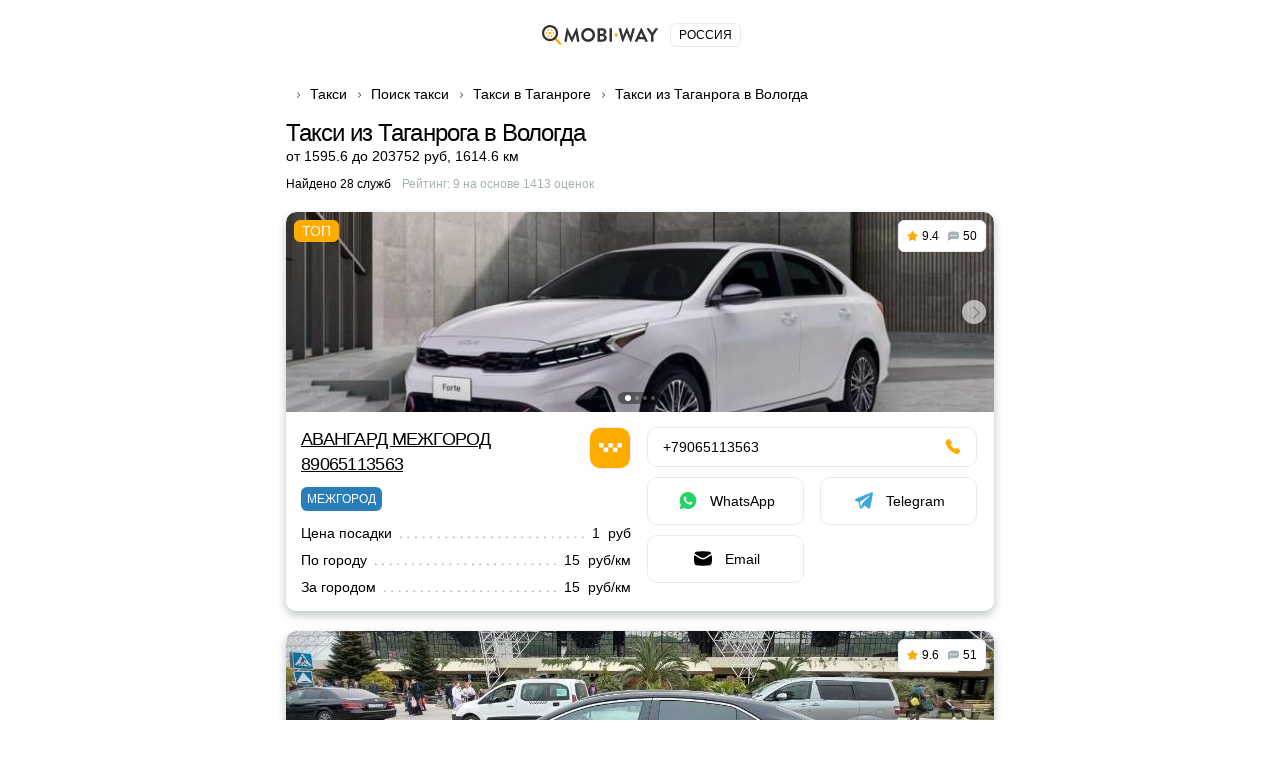

--- FILE ---
content_type: image/svg+xml
request_url: https://vse-taxi.com/img/sprite2.svg
body_size: 195856
content:
<?xml version="1.0" encoding="utf-8"?><svg viewBox="0 0 100 92" xmlns="http://www.w3.org/2000/svg" xmlns:xlink="http://www.w3.org/1999/xlink"><style>:root>svg{display:none}:root>svg:target{display:block}</style><svg fill="none" viewBox="0 0 16 19" id="android" xmlns="http://www.w3.org/2000/svg"><path fill-rule="evenodd" clip-rule="evenodd" d="M3.529.128c.171-.17.45-.17.621 0l.972.966A4.96 4.96 0 017.597.437h.62c.903 0 1.75.24 2.478.658l.973-.967a.44.44 0 01.62 0 .435.435 0 010 .618l-.864.86A4.911 4.911 0 0113.18 5.37a.31.31 0 01-.31.308H2.946a.31.31 0 01-.31-.308c0-1.51.682-2.861 1.756-3.766L3.53.746a.435.435 0 010-.618zm3.06 3.148a.657.657 0 01-.658.655.657.657 0 01-.66-.655c0-.362.296-.655.66-.655.364 0 .659.293.659.655zm3.272.655a.657.657 0 00.66-.655.657.657 0 00-.66-.655.657.657 0 00-.659.655c0 .362.295.655.66.655z" fill="#a4c639"/><path d="M.879 6.506A.876.876 0 000 7.379v5.242c0 .482.393.873.879.873a.876.876 0 00.878-.873V7.379a.876.876 0 00-.878-.873zm2.635 0a.876.876 0 00-.878.873v7.862c0 .483.393.874.878.874h8.787a.876.876 0 00.878-.874V7.38a.876.876 0 00-.878-.873H3.514zm10.729.874c0-.483.393-.874.878-.874.486 0 .879.39.879.873v5.242a.876.876 0 01-.879.873.876.876 0 01-.878-.873V7.379zM4.212 17.035a.257.257 0 00-.258.256v.18c0 .845.688 1.529 1.537 1.529.85 0 1.538-.684 1.538-1.529v-.18a.257.257 0 00-.258-.256h-2.56zm4.574.255c0-.14.116-.255.258-.255h2.56c.142 0 .257.114.257.256v.18c0 .845-.688 1.529-1.537 1.529-.85 0-1.538-.684-1.538-1.529v-.18z" fill="#a4c639"/></svg><svg fill="none" viewBox="0 0 18 13" id="appgallery" xmlns="http://www.w3.org/2000/svg"><path d="M7.749 10.14s.03-.024.014-.064h.002C5.649 5.65 2.756 2.291 2.756 2.291S1.182 3.722 1.294 5.156c.06 1.085.911 1.728.911 1.728 1.374 1.283 4.698 2.901 5.47 3.268.01.004.05.016.074-.012zm-.513 1.096c-.015-.048-.073-.048-.073-.048v-.001l-5.532.184c.6 1.026 1.611 1.822 2.663 1.578.728-.173 2.372-1.272 2.916-1.646l-.001-.001c.041-.036.027-.066.027-.066zm.081-.476c.028-.042-.02-.079-.02-.079H7.3C4.869 9.109.159 6.699.159 6.699-.27 7.969.306 8.99.306 8.99a3.249 3.249 0 001.746 1.584c.529.21 1.058.223 1.058.223.083.014 3.292.001 4.151-.002.037 0 .055-.037.055-.037zM7.686 0c-.241.021-.89.164-.89.164A2.505 2.505 0 004.983 1.8c-.268.801.007 1.682.007 1.682.489 2.079 2.895 5.495 3.413 6.212.036.036.065.023.065.023.056-.014.053-.065.053-.065a41.035 41.035 0 00.203-2.896 33.25 33.25 0 00.009-1.59 26.246 26.246 0 00-.039-.92 20.314 20.314 0 00-.11-1.182 15.229 15.229 0 00-.154-.96 16.667 16.667 0 00-.057-.273l-.03-.129a11.315 11.315 0 00-.122-.46l-.03-.103A11.717 11.717 0 008.1.862L8.07.78a6.735 6.735 0 00-.14-.344 2.698 2.698 0 00-.098-.199l-.021-.04a2.983 2.983 0 00-.02-.035L7.772.13a.99.99 0 00-.017-.028L7.74.077 7.726.056 7.714.038l-.01-.014-.007-.01L7.69.005 7.688 0h-.002zm1.832 9.715c.053.02.08-.029.08-.029H9.6c.53-.736 2.92-4.133 3.41-6.204 0 0 .262-1.004.007-1.682 0 0-.361-1.294-1.83-1.636 0 0-.421-.103-.87-.164 0 0-1.639 2.024-.842 9.657h.002c.005.05.041.058.041.058zm1.311 1.476s-.05.006-.063.041c0 0-.012.048.02.072.53.365 2.136 1.44 2.91 1.65 0 0 1.43.466 2.673-1.578l-5.54-.186v.001zm3.893-2.847a7.91 7.91 0 00.958-.519c-.32.172-.64.345-.958.519z" fill="#DD1A21"/><path d="M15.68 7.825a7.895 7.895 0 01-.958.519l-.414.227a7.949 7.949 0 001.793-.971l-.421.225z" fill="#DD1A21"/><path d="M16.101 7.6a7.956 7.956 0 01-1.793.97l-.275.153a8.004 8.004 0 002.348-1.272l-.28.149z" fill="#DD1A21"/><path d="M16.381 7.451c-.7.55-1.495.98-2.348 1.272l-.222.123a8.057 8.057 0 002.798-1.516l-.228.121z" fill="#DD1A21"/><path d="M16.61 7.33a8.055 8.055 0 01-2.8 1.516l-.192.108a8.106 8.106 0 003.188-1.727l-.197.103z" fill="#DD1A21"/><path d="M16.805 7.227a8.106 8.106 0 01-3.187 1.727l-.172.096a8.156 8.156 0 003.536-1.916l-.177.093z" fill="#DD1A21"/><path d="M16.982 7.134a8.156 8.156 0 01-3.536 1.916l-.156.088a8.206 8.206 0 003.854-2.09l-.162.086z" fill="#DD1A21"/><path d="M17.145 7.049a8.206 8.206 0 01-3.855 2.089l-.145.082a8.255 8.255 0 004.15-2.25l-.15.079z" fill="#DD1A21"/><path d="M17.296 6.97a8.256 8.256 0 01-4.152 2.25l-.137.078a8.307 8.307 0 004.43-2.402l-.142.073z" fill="#DD1A21"/><path d="M17.436 6.896a8.307 8.307 0 01-4.429 2.402l-.128.073a8.356 8.356 0 004.69-2.544l-.133.069z" fill="#DD1A21"/><path d="M17.57 6.827a8.357 8.357 0 01-4.69 2.544l-.123.07a8.406 8.406 0 004.94-2.68l-.128.066z" fill="#DD1A21"/><path d="M17.697 6.76a8.406 8.406 0 01-4.94 2.68l-.117.069a8.459 8.459 0 005.18-2.812l-.123.063z" fill="#DD1A21"/><path d="M17.82 6.697a8.458 8.458 0 01-5.18 2.811l-.112.064a8.514 8.514 0 005.328-2.84 3.5 3.5 0 00-.015-.046l-.022.011z" fill="#DD1A21"/><path d="M17.856 6.731a8.513 8.513 0 01-5.328 2.841l-.108.063a8.57 8.57 0 005.453-2.848 3.585 3.585 0 00-.017-.056z" fill="#DD1A21"/><path d="M17.873 6.787a8.57 8.57 0 01-5.453 2.849l-.104.06a8.626 8.626 0 005.574-2.853l-.017-.056z" fill="#DD1A21"/><path d="M17.89 6.843a8.626 8.626 0 01-5.574 2.853l-.101.059a8.682 8.682 0 005.69-2.854 2.803 2.803 0 00-.015-.058z" fill="#DD1A21"/><path d="M17.905 6.9a8.683 8.683 0 01-5.69 2.855l-.098.057A8.74 8.74 0 0017.92 6.96l-.015-.058z" fill="#DD1A21"/><path d="M17.92 6.96a8.74 8.74 0 01-5.803 2.852l-.096.057a8.796 8.796 0 005.913-2.85 3.226 3.226 0 00-.014-.06z" fill="#DD1A21"/><path d="M17.934 7.02a8.796 8.796 0 01-5.913 2.849l-.092.054a8.853 8.853 0 006.017-2.844 3.024 3.024 0 00-.012-.06z" fill="#DD1A21"/><path d="M17.946 7.08a8.853 8.853 0 01-6.017 2.843l-.091.054a8.908 8.908 0 006.12-2.837 2.343 2.343 0 00-.012-.06z" fill="#DD1A21"/><path d="M17.957 7.14a8.908 8.908 0 01-6.12 2.837l-.087.053c2.47-.1 4.678-1.172 6.217-2.827a2.287 2.287 0 00-.01-.063z" fill="#DD1A21"/><path d="M17.967 7.203c-1.539 1.655-3.747 2.727-6.216 2.827l-.087.051c2.505-.077 4.747-1.148 6.312-2.814a.703.703 0 00-.009-.064z" fill="#DD1A21"/><path d="M17.976 7.267c-1.565 1.666-3.808 2.737-6.312 2.814l-.085.051c2.537-.055 4.813-1.124 6.405-2.8l-.008-.065z" fill="#DD1A21"/><path d="M17.984 7.332c-1.591 1.676-3.868 2.745-6.405 2.8l-.082.05c2.569-.033 4.877-1.1 6.493-2.785a2.027 2.027 0 00-.006-.065z" fill="#DD1A21"/><path d="M17.99 7.397c-1.616 1.685-3.924 2.752-6.493 2.785l-.082.05c2.6-.012 4.939-1.075 6.58-2.769l-.005-.066z" fill="#DD1A21"/><path d="M17.995 7.463c-1.642 1.694-3.98 2.757-6.58 2.769l-.08.048h.038c2.613 0 4.967-1.057 6.625-2.749a3.86 3.86 0 00-.003-.068z" fill="#DD1A21"/><path d="M17.998 7.531c-1.658 1.692-4.013 2.75-6.625 2.75h-.038l-.078.047.115.001c2.61 0 4.963-1.048 6.628-2.728l-.002-.07z" fill="#DD1A21"/><path d="M18 7.6c-1.665 1.681-4.018 2.73-6.627 2.73l-.115-.002-.078.048.193.002c2.604 0 4.955-1.039 6.627-2.707V7.6z" fill="#DD1A21"/><path d="M18 7.67c-1.672 1.67-4.023 2.708-6.627 2.708-.065 0-.129 0-.193-.002l-.075.047c.089.002.178.004.268.004 2.599 0 4.947-1.03 6.626-2.685V7.67z" fill="#DD1A21"/><path d="M17.999 7.742c-1.68 1.656-4.027 2.685-6.626 2.685-.09 0-.18-.002-.268-.004l-.074.046c.114.004.227.006.342.006 2.593 0 4.937-1.018 6.622-2.66L18 7.741z" fill="#DD1A21"/><path d="M17.995 7.815c-1.685 1.642-4.03 2.66-6.622 2.66-.115 0-.229-.002-.342-.006l-.073.046c.137.006.276.01.415.01 2.586 0 4.926-1.008 6.617-2.636l.005-.074z" fill="#DD1A21"/><path d="M17.99 7.89c-1.691 1.627-4.031 2.634-6.617 2.634-.14 0-.278-.003-.415-.01l-.073.047c.162.008.324.012.488.012 2.578 0 4.914-.997 6.61-2.609l.007-.075z" fill="#DD1A21"/><path d="M17.983 7.964c-1.697 1.612-4.032 2.609-6.61 2.609-.164 0-.326-.004-.488-.012l-.07.044c.185.01.37.016.558.016 2.57 0 4.9-.984 6.602-2.58l.008-.077z" fill="#DD1A21"/><path d="M17.975 8.04c-1.703 1.597-4.032 2.581-6.602 2.581-.188 0-.373-.005-.558-.016l-.07.045c.208.013.417.02.628.02 2.56 0 4.883-.972 6.59-2.551.005-.026.008-.052.012-.079z" fill="#DD1A21"/><path d="M17.964 8.119c-1.707 1.579-4.03 2.55-6.591 2.55a10 10 0 01-.627-.02l-.04.027v.002s-.009.006-.018.017c.226.015.455.024.685.024 2.55 0 4.866-.959 6.578-2.52l.013-.08z" fill="#DD1A21"/><path d="M17.95 8.199a9.736 9.736 0 01-6.578 2.52c-.23 0-.458-.009-.684-.024l-.004.005v.043c.227.016.457.024.688.024a9.787 9.787 0 006.563-2.488l.016-.08z" fill="#DD1A21"/><path d="M17.935 8.279a9.788 9.788 0 01-6.563 2.488c-.231 0-.46-.008-.688-.024v.021l.012.013h1.555a9.806 9.806 0 005.666-2.416l.018-.082z" fill="#DD1A21"/><path d="M17.917 8.361a9.808 9.808 0 01-5.666 2.416h.45a9.848 9.848 0 005.195-2.33l.021-.086z" fill="#DD1A21"/><path d="M17.896 8.447a9.847 9.847 0 01-5.195 2.33h.334a9.89 9.89 0 004.838-2.245l.023-.085z" fill="#DD1A21"/><path d="M17.873 8.532a9.89 9.89 0 01-4.838 2.245h.278a9.934 9.934 0 004.533-2.157 3.27 3.27 0 00.027-.088z" fill="#DD1A21"/><path d="M17.846 8.62a9.935 9.935 0 01-4.533 2.157h.243a9.98 9.98 0 004.259-2.066l.03-.091z" fill="#DD1A21"/><path d="M17.815 8.711a9.983 9.983 0 01-4.26 2.066h.22a10.03 10.03 0 004.005-1.974l.035-.092z" fill="#DD1A21"/><path d="M17.78 8.803a10.028 10.028 0 01-4.006 1.974h.202A10.076 10.076 0 0017.738 8.9c.011-.023.026-.056.042-.097z" fill="#DD1A21"/><path d="M17.738 8.9a10.08 10.08 0 01-3.762 1.877h.189a10.127 10.127 0 003.524-1.774l.029-.06.02-.043z" fill="#DD1A21"/><path d="M17.689 9.003a10.125 10.125 0 01-3.524 1.774h.178a10.18 10.18 0 003.29-1.67c.02-.034.038-.069.056-.104z" fill="#DD1A21"/><path d="M17.633 9.108c-.967.739-2.08 1.31-3.29 1.67h.166a10.234 10.234 0 003.061-1.56 2.97 2.97 0 00.063-.11z" fill="#DD1A21"/><path d="M17.57 9.217a10.23 10.23 0 01-3.062 1.56h.161a10.29 10.29 0 002.83-1.446c.024-.037.048-.075.071-.114z" fill="#DD1A21"/><path d="M17.499 9.331a10.273 10.273 0 01-2.83 1.446h.153c.927-.32 1.8-.766 2.593-1.325l.084-.12z" fill="#DD1A21"/><path d="M17.415 9.452a10.325 10.325 0 01-2.593 1.325h.148a10.39 10.39 0 002.346-1.195l.1-.13z" fill="#DD1A21"/><path d="M17.316 9.582c-.725.494-1.513.896-2.346 1.195h.12l.033-.003a10.448 10.448 0 002.075-1.055c.04-.044.08-.09.117-.137z" fill="#DD1A21"/><path d="M17.198 9.72a10.43 10.43 0 01-2.075 1.053c.076-.009.151-.02.227-.035.592-.237 1.16-.526 1.697-.863a3.17 3.17 0 00.15-.156z" fill="#DD1A21"/><path d="M17.047 9.875a10.48 10.48 0 01-1.697.863c.098-.02.197-.042.293-.069.412-.178.81-.381 1.194-.608.073-.06.143-.121.21-.186z" fill="#DD1A21"/><path d="M16.837 10.06c-.384.228-.782.432-1.194.61.1-.028.197-.06.293-.095 0 0 .077-.023.201-.08.082-.04.163-.081.244-.123a3.33 3.33 0 00.456-.311zm-.456.312zm-6.119-.232s.037.027.073.006c.793-.377 4.092-1.985 5.458-3.262 0 0 .864-.665.91-1.734.098-1.485-1.46-2.86-1.46-2.86s-2.884 3.346-5 7.766h.002s-.024.05.017.084z" fill="#DD1A21"/></svg><svg viewBox="0 0 12 7" id="arrow-down" xmlns="http://www.w3.org/2000/svg"><path d="M6 6.5c-.1 0-.3 0-.4-.1l-5-5C.4 1.2.4.9.6.7s.5-.2.7 0L6 5.3 10.6.7c.2-.2.5-.2.7 0s.2.5 0 .7l-5 5c0 .1-.2.1-.3.1z"/></svg><svg viewBox="0 0 12 7" id="arrow-down-orange" xmlns="http://www.w3.org/2000/svg"><path d="M6 6.5c-.1 0-.3 0-.4-.1l-5-5C.4 1.2.4.9.6.7s.5-.2.7 0L6 5.3 10.6.7c.2-.2.5-.2.7 0s.2.5 0 .7l-5 5c0 .1-.2.1-.3.1z" fill="#FFAB00"/></svg><svg viewBox="0 0 7 12" id="arrow-left" xmlns="http://www.w3.org/2000/svg"><path d="M6 11.5c-.1 0-.3 0-.4-.1l-5-5c-.2-.2-.2-.5 0-.7l5-5c.2-.2.5-.2.7 0s.2.5 0 .7L1.7 6l4.6 4.6c.2.2.2.5 0 .7 0 .2-.2.2-.3.2z"/></svg><svg viewBox="0 0 7 12" id="arrow-right" xmlns="http://www.w3.org/2000/svg"><path d="M1 11.5c-.1 0-.3 0-.4-.1-.2-.2-.2-.5 0-.7L5.3 6 .6 1.4C.4 1.2.4.9.6.7s.5-.2.7 0l5 5c.2.2.2.5 0 .7l-5 5c0 .1-.2.1-.3.1z"/></svg><svg viewBox="0 0 7 12" id="arrow-right-orange" xmlns="http://www.w3.org/2000/svg"><path d="M1 11.5c-.1 0-.3 0-.4-.1-.2-.2-.2-.5 0-.7L5.3 6 .6 1.4C.4 1.2.4.9.6.7s.5-.2.7 0l5 5c.2.2.2.5 0 .7l-5 5c0 .1-.2.1-.3.1z" fill="#FFAB00"/></svg><svg viewBox="0 0 12 7" id="arrow-up" xmlns="http://www.w3.org/2000/svg"><path d="M11 6.5c-.1 0-.3 0-.4-.1L6 1.7 1.4 6.4c-.2.2-.5.2-.7 0s-.2-.5 0-.7l5-5c.2-.2.5-.2.7 0l5 5c.2.2.2.5 0 .7-.1.1-.3.1-.4.1z"/></svg><svg fill="none" viewBox="0 0 26 26" id="bus" xmlns="http://www.w3.org/2000/svg"><path d="M7.378 15.02c-1.21 0-2.196.985-2.196 2.196 0 1.211.985 2.196 2.196 2.196a2.198 2.198 0 002.196-2.196c0-1.21-.985-2.196-2.196-2.196zm0 2.636a.44.44 0 11.001-.88.44.44 0 010 .88zM18.71 15.02a2.198 2.198 0 00-2.196 2.196c0 1.211.985 2.196 2.196 2.196 1.21 0 2.196-.985 2.196-2.196 0-1.21-.985-2.196-2.196-2.196zm0 2.636a.44.44 0 110-.88.44.44 0 010 .88z" fill="#FFAB00"/><path d="M25.122 6.324h-.676V4.392A3.87 3.87 0 0020.581.527H5.506a3.87 3.87 0 00-3.865 3.865v1.932H.878A.878.878 0 000 7.203v3.088c0 .485.393.878.878.878h.763v7.54a3.86 3.86 0 001.405 2.979v1.501a2.286 2.286 0 002.283 2.284h1.538A2.286 2.286 0 009.15 23.19v-.614h7.786v.614a2.286 2.286 0 002.284 2.284h1.537a2.286 2.286 0 002.284-2.284V21.689a3.859 3.859 0 001.404-2.979v-7.54h.676a.878.878 0 00.878-.878V7.203a.878.878 0 00-.878-.879zm-4.54 14.494H5.505a2.11 2.11 0 01-2.108-2.108v-4.832H22.69v4.832a2.11 2.11 0 01-2.108 2.108zM3.397 12.122v-6.94H22.69v6.94H3.4zm2.108-9.838H20.58a2.11 2.11 0 011.873 1.142H3.634a2.11 2.11 0 011.872-1.142zm1.888 20.905a.534.534 0 01-.527.528H5.329a.534.534 0 01-.527-.527v-.68c.229.041.464.064.704.064h1.888v.615zm13.891 0a.534.534 0 01-.527.528H19.22a.534.534 0 01-.527-.527v-.615h1.887c.241 0 .476-.024.704-.066v.68z" fill="#FFAB00"/></svg><svg fill="none" viewBox="0 0 26 26" id="bus-white" xmlns="http://www.w3.org/2000/svg"><path d="M7.378 15.02c-1.21 0-2.196.985-2.196 2.196 0 1.211.985 2.196 2.196 2.196a2.198 2.198 0 002.196-2.196c0-1.21-.985-2.196-2.196-2.196zm0 2.636a.44.44 0 11.001-.88.44.44 0 010 .88zM18.71 15.02a2.198 2.198 0 00-2.196 2.196c0 1.211.985 2.196 2.196 2.196 1.21 0 2.196-.985 2.196-2.196 0-1.21-.985-2.196-2.196-2.196zm0 2.636a.44.44 0 110-.88.44.44 0 010 .88z" fill="#fff"/><path d="M25.122 6.324h-.676V4.392A3.87 3.87 0 0020.581.527H5.506a3.87 3.87 0 00-3.865 3.865v1.932H.878A.878.878 0 000 7.203v3.088c0 .485.393.878.878.878h.763v7.54a3.86 3.86 0 001.405 2.979v1.501a2.286 2.286 0 002.283 2.284h1.538A2.286 2.286 0 009.15 23.19v-.614h7.786v.614a2.286 2.286 0 002.284 2.284h1.537a2.286 2.286 0 002.284-2.284V21.689a3.859 3.859 0 001.404-2.979v-7.54h.676a.878.878 0 00.878-.878V7.203a.878.878 0 00-.878-.879zm-4.54 14.494H5.505a2.11 2.11 0 01-2.108-2.108v-4.832H22.69v4.832a2.11 2.11 0 01-2.108 2.108zM3.397 12.122v-6.94H22.69v6.94H3.4zm2.108-9.838H20.58a2.11 2.11 0 011.873 1.142H3.634a2.11 2.11 0 011.872-1.142zm1.888 20.905a.534.534 0 01-.527.528H5.329a.534.534 0 01-.527-.527v-.68c.229.041.464.064.704.064h1.888v.615zm13.891 0a.534.534 0 01-.527.528H19.22a.534.534 0 01-.527-.527v-.615h1.887c.241 0 .476-.024.704-.066v.68z" fill="#fff"/></svg><svg fill="none" viewBox="0 0 16 16" id="calendar" xmlns="http://www.w3.org/2000/svg"><path d="M4.205.695c0-.384-.3-.695-.67-.695a.683.683 0 00-.669.695v1.683C1.533 2.573.48 3.668.302 5.063l-.078.605-.037.308a.45.45 0 00.44.51h14.747a.45.45 0 00.44-.51 26.622 26.622 0 00-.039-.308l-.077-.605c-.178-1.395-1.231-2.49-2.564-2.685V.695c0-.384-.3-.695-.67-.695-.37 0-.67.311-.67.695V2.24a41.228 41.228 0 00-7.589 0V.695zm11.781 7.621a.448.448 0 00-.442-.44H.456a.448.448 0 00-.442.44 27.861 27.861 0 00.294 5.013c.188 1.256 1.172 2.221 2.391 2.346l1.065.109c2.817.288 5.655.288 8.472 0l1.065-.11c1.22-.124 2.203-1.089 2.391-2.345a27.86 27.86 0 00.294-5.013z" fill="#000"/></svg><svg fill="none" viewBox="0 0 20 20" id="call" xmlns="http://www.w3.org/2000/svg"><path d="M2.088 6.17A2.792 2.792 0 000 8.86v3.04c0 1.538 1.263 2.785 2.82 2.785h2.565c.424 0 .769-.34.769-.76v-7.09a.766.766 0 00-.77-.76H3.657c.44-2.5 3.02-4.556 6.344-4.556 3.325 0 5.904 2.056 6.344 4.557h-1.729a.765.765 0 00-.769.76v7.088c0 .42.345.76.77.76h1.705a3.326 3.326 0 01-3.244 2.531h-1.175A2.052 2.052 0 0010 15.95c-1.133 0-2.051.907-2.051 2.026C7.949 19.093 8.867 20 10 20c.86 0 1.598-.524 1.902-1.266h1.175c2.461 0 4.496-1.802 4.825-4.143A2.792 2.792 0 0020 11.9V8.86a2.792 2.792 0 00-2.088-2.69C17.522 2.622 14.027 0 10 0S2.479 2.622 2.088 6.17z" fill="#fff"/></svg><svg fill="none" viewBox="0 0 16 13" id="chat" xmlns="http://www.w3.org/2000/svg"><path fill-rule="evenodd" clip-rule="evenodd" d="M4.414.13a48.14 48.14 0 017.524.036l1.508.125c1.14.095 2.064.939 2.237 2.042l.095.606a18.29 18.29 0 01-.089 6.196c-.188 1.01-1.09 1.744-2.141 1.744H5.209c-.192 0-.38.046-.55.135l-3.632 1.905a.712.712 0 01-.688-.015A.677.677 0 010 12.32V4.6C0 2.26 1.846.319 4.235.143l.18-.013zm-.002 4.484c-.64 0-1.16.508-1.16 1.134 0 .625.52 1.133 1.16 1.133.642 0 1.162-.508 1.162-1.133 0-.626-.52-1.134-1.162-1.134zm3.716 0c-.641 0-1.16.508-1.16 1.134 0 .625.519 1.133 1.16 1.133.642 0 1.161-.508 1.161-1.133 0-.626-.52-1.134-1.16-1.134zm2.555 1.134c0-.626.52-1.134 1.161-1.134s1.161.508 1.161 1.134c0 .625-.52 1.133-1.161 1.133s-1.161-.508-1.161-1.133z" fill="#259B24"/></svg><svg fill="none" viewBox="0 0 14 10" id="check" xmlns="http://www.w3.org/2000/svg"><path fill-rule="evenodd" clip-rule="evenodd" d="M13.754.258a.914.914 0 010 1.248l-7.84 8.236a.812.812 0 01-1.188 0L.246 5.036a.914.914 0 010-1.248.812.812 0 011.188 0L5.32 7.87 12.566.258a.812.812 0 011.188 0z" fill="#FFAB00"/></svg><svg fill="none" viewBox="0 0 11 9" id="comments" xmlns="http://www.w3.org/2000/svg"><path fill-rule="evenodd" clip-rule="evenodd" d="M3.035.09a32.867 32.867 0 015.172.025l1.037.087a1.69 1.69 0 011.538 1.413l.066.42a12.745 12.745 0 01-.062 4.29A1.49 1.49 0 019.314 7.53H3.581a.81.81 0 00-.378.094L.706 8.944a.486.486 0 01-.473-.01A.47.47 0 010 8.528V3.184C0 1.565 1.27.22 2.911.099l.124-.01zm-.001 3.105a.791.791 0 00-.799.784c0 .433.358.785.799.785.44 0 .798-.352.798-.785a.791.791 0 00-.798-.784zm2.554 0a.791.791 0 00-.798.784c0 .433.357.785.798.785a.792.792 0 00.798-.785.791.791 0 00-.798-.784zm1.756.784c0-.433.358-.784.799-.784.44 0 .798.35.798.784a.792.792 0 01-.798.785.791.791 0 01-.799-.785z" fill="#A6B2B4"/></svg><svg fill="none" viewBox="0 0 6 6" id="cross" xmlns="http://www.w3.org/2000/svg"><path d="M0 .667L.667 0 6 5.333 5.333 6 0 .667z" fill="#fff"/><path d="M5.333 0L6 .667.667 6 0 5.333 5.333 0z" fill="#fff"/></svg><svg fill="none" viewBox="0 0 12 12" id="cross-large" xmlns="http://www.w3.org/2000/svg"><path d="M.706 0L12 11.294l-.706.706L0 .706.706 0z" fill="#000"/><path d="M0 11.294L11.294 0 12 .706.706 12 0 11.294z" fill="#000"/></svg><svg fill="none" viewBox="0 0 14 14" id="decor" xmlns="http://www.w3.org/2000/svg"><path d="M4.077 5.974L1 7l3.077 1.026a3 3 0 011.897 1.897L7 13l1.026-3.077a3 3 0 011.897-1.897L13 7 9.923 5.974a3 3 0 01-1.897-1.897L7 1 5.974 4.077a3 3 0 01-1.897 1.897z" fill="#FFAB00"/></svg><svg fill="none" viewBox="0 0 10 16" id="download" xmlns="http://www.w3.org/2000/svg"><path fill-rule="evenodd" clip-rule="evenodd" d="M10 7.262l-.005.185.005.195-.004.186.004.194-.14 6.273c-.017.78-.596 1.427-1.352 1.51-2.332.26-4.684.26-7.016 0-.756-.083-1.335-.73-1.352-1.51L0 8.022l.004-.195L0 7.642l.005-.194L0 7.262l.125-5.047c0-.034.002-.067.005-.1l.008-.351C.157.96.755.297 1.533.215l.195-.02c.088-.02.178-.036.27-.045 1.997-.2 4.007-.2 6.004 0 .092.009.182.024.27.045l.195.02c.778.082 1.376.746 1.395 1.549l.008.352c.003.033.004.066.005.099L10 7.262zm-2.037 5.13a.563.563 0 00.555-.57.563.563 0 00-.555-.57H2.037a.563.563 0 00-.555.57c0 .315.248.57.555.57h5.926zM5 15.394c.614 0 1.111-.51 1.111-1.14 0-.63-.497-1.14-1.111-1.14s-1.111.51-1.111 1.14c0 .63.497 1.14 1.111 1.14z" fill="#000"/></svg><svg fill="none" viewBox="0 0 11 11" id="econom" xmlns="http://www.w3.org/2000/svg"><path fill="url(#atpattern0)" d="M0 0h11v11H0z"/><defs><pattern id="atpattern0" patternContentUnits="objectBoundingBox" width="1" height="1"><use xlink:href="#atimage0_1882_151" transform="scale(.00313)"/></pattern><image id="atimage0_1882_151" width="320" height="320" xmlns:xlink="http://www.w3.org/1999/xlink" xlink:href="[data-uri]"/></defs></svg><svg fill="none" viewBox="0 0 22 26" id="evacuator" xmlns="http://www.w3.org/2000/svg"><path d="M5.44 16.157c-.761 0-1.381.62-1.381 1.382 0 .762.62 1.382 1.382 1.382.761 0 1.381-.62 1.381-1.382 0-.762-.62-1.382-1.381-1.382zm0 1.764a.383.383 0 11.001-.765.383.383 0 010 .765zm13.847-.381c0-.763-.62-1.383-1.381-1.383-.762 0-1.382.62-1.382 1.382 0 .762.62 1.382 1.382 1.382.762 0 1.381-.62 1.381-1.382zm-1.381.381a.383.383 0 110-.765.383.383 0 010 .765z" fill="#259B24"/><path d="M21.848 14.995v-4.688a.75.75 0 00-.75-.75h-2.372l-.341-2.046c-.2-1.193-1.303-2.128-2.513-2.128h-1.067L11.032.353A.882.882 0 0010.327 0H4.94a.882.882 0 00-.882.882v.465h-1.81a.882.882 0 00-.882.881v1.347c0 1.093.618 1.83 1.028 2.317.109.13.27.321.317.415a.465.465 0 01-.927-.04.882.882 0 00-1.764 0c0 1.23 1 2.23 2.228 2.23 1.229 0 2.228-1 2.228-2.23 0-.638-.388-1.1-.732-1.51-.382-.454-.614-.761-.614-1.182V3.11h.929v.465c0 .487.395.882.882.882h2.148l.463.925h-.078c-1.21 0-2.314.936-2.513 2.13L4.62 9.556H2.248a.75.75 0 00-.75.75v4.688a3.91 3.91 0 00-.132 1.004v3.427c0 1.172.523 2.223 1.346 2.935v1.41c0 1.23 1.029 2.229 2.293 2.229h1.218c1.264 0 2.293-1 2.293-2.229v-.464h6.314v.465C14.83 25 15.86 26 17.123 26h1.217c1.265 0 2.294-1 2.294-2.229v-1.41a3.872 3.872 0 001.346-2.934v-3.428c0-.347-.046-.684-.132-1.004zM5.247 21.543a2.12 2.12 0 01-2.117-2.116v-3.428a2.12 2.12 0 012.117-2.117H18.1a2.12 2.12 0 012.116 2.117v3.428a2.12 2.12 0 01-2.116 2.116H5.247zm15.102-10.486v1.782a3.866 3.866 0 00-1.17-.567l-.203-1.215h1.373zM8.423 3.18a.882.882 0 00-.79-.487h-1.81v-.93h4.063l2.714 3.62H9.524L8.423 3.18zm7.449 3.966c.348 0 .716.313.773.655l.72 4.317H5.981l.72-4.317c.056-.342.424-.655.772-.655h8.398zM4.37 11.056l-.202 1.216a3.866 3.866 0 00-1.17.567v-1.782H4.37zm2.382 12.716c0 .251-.242.464-.53.464H5.006c-.286 0-.529-.213-.529-.465v-.541c.25.05.507.077.77.077h1.506v.465zm12.118 0c0 .251-.243.464-.53.464h-1.216c-.287 0-.53-.213-.53-.465v-.464H18.1c.263 0 .52-.027.77-.077v.541z" fill="#259B24"/><path d="M14.366 16.963H8.98a.75.75 0 000 1.5h5.386a.75.75 0 100-1.5zm0-2.02H8.98a.75.75 0 100 1.5h5.386a.75.75 0 100-1.5zm0 4.04H8.98a.75.75 0 000 1.499h5.386a.75.75 0 000-1.5z" fill="#259B24"/></svg><svg fill="none" viewBox="0 0 22 26" id="evacuator-white" xmlns="http://www.w3.org/2000/svg"><path d="M5.44 16.157c-.761 0-1.381.62-1.381 1.382 0 .762.62 1.382 1.382 1.382.761 0 1.381-.62 1.381-1.382 0-.762-.62-1.382-1.381-1.382zm0 1.764a.383.383 0 11.001-.765.383.383 0 010 .765zm13.847-.381c0-.763-.62-1.383-1.381-1.383-.762 0-1.382.62-1.382 1.382 0 .762.62 1.382 1.382 1.382.762 0 1.381-.62 1.381-1.382zm-1.381.381a.383.383 0 110-.765.383.383 0 010 .765z" fill="#fff"/><path d="M21.848 14.995v-4.688a.75.75 0 00-.75-.75h-2.372l-.341-2.046c-.2-1.193-1.303-2.128-2.513-2.128h-1.067L11.032.353A.882.882 0 0010.327 0H4.94a.882.882 0 00-.882.882v.465h-1.81a.882.882 0 00-.882.881v1.347c0 1.093.618 1.83 1.028 2.317.109.13.27.321.317.415a.465.465 0 01-.927-.04.882.882 0 00-1.764 0c0 1.23 1 2.23 2.228 2.23 1.229 0 2.228-1 2.228-2.23 0-.638-.388-1.1-.732-1.51-.382-.454-.614-.761-.614-1.182V3.11h.929v.465c0 .487.395.882.882.882h2.148l.463.925h-.078c-1.21 0-2.314.936-2.513 2.13L4.62 9.556H2.248a.75.75 0 00-.75.75v4.688a3.91 3.91 0 00-.132 1.004v3.427c0 1.172.523 2.223 1.346 2.935v1.41c0 1.23 1.029 2.229 2.293 2.229h1.218c1.264 0 2.293-1 2.293-2.229v-.464h6.314v.465C14.83 25 15.86 26 17.123 26h1.217c1.265 0 2.294-1 2.294-2.229v-1.41a3.872 3.872 0 001.346-2.934v-3.428c0-.347-.046-.684-.132-1.004zM5.247 21.543a2.12 2.12 0 01-2.117-2.116v-3.428a2.12 2.12 0 012.117-2.117H18.1a2.12 2.12 0 012.116 2.117v3.428a2.12 2.12 0 01-2.116 2.116H5.247zm15.102-10.486v1.782a3.866 3.866 0 00-1.17-.567l-.203-1.215h1.373zM8.423 3.18a.882.882 0 00-.79-.487h-1.81v-.93h4.063l2.714 3.62H9.524L8.423 3.18zm7.449 3.966c.348 0 .716.313.773.655l.72 4.317H5.981l.72-4.317c.056-.342.424-.655.772-.655h8.398zM4.37 11.056l-.202 1.216a3.866 3.866 0 00-1.17.567v-1.782H4.37zm2.382 12.716c0 .251-.242.464-.53.464H5.006c-.286 0-.529-.213-.529-.465v-.541c.25.05.507.077.77.077h1.506v.465zm12.118 0c0 .251-.243.464-.53.464h-1.216c-.287 0-.53-.213-.53-.465v-.464H18.1c.263 0 .52-.027.77-.077v.541z" fill="#fff"/><path d="M14.366 16.963H8.98a.75.75 0 000 1.5h5.386a.75.75 0 100-1.5zm0-2.02H8.98a.75.75 0 100 1.5h5.386a.75.75 0 100-1.5zm0 4.04H8.98a.75.75 0 000 1.499h5.386a.75.75 0 000-1.5z" fill="#fff"/></svg><svg fill="none" viewBox="0 0 15 15" id="faq-addinfo" xmlns="http://www.w3.org/2000/svg"><path d="M.07 14.98h14v-14h-14v14z" fill="url(#awpattern0)"/><defs><pattern id="awpattern0" patternContentUnits="objectBoundingBox" width="1" height="1"><use xlink:href="#awimage0" transform="scale(.01563)"/></pattern><image id="awimage0" width="64" height="64" xmlns:xlink="http://www.w3.org/1999/xlink" xlink:href="[data-uri]"/></defs></svg><svg fill="none" viewBox="0 0 14 15" id="faq-address" xmlns="http://www.w3.org/2000/svg"><path d="M0 14.98h14v-14H0v14z" fill="url(#axpattern0)"/><defs><pattern id="axpattern0" patternContentUnits="objectBoundingBox" width="1" height="1"><use xlink:href="#aximage0" transform="scale(.01563)"/></pattern><image id="aximage0" width="64" height="64" xmlns:xlink="http://www.w3.org/1999/xlink" xlink:href="[data-uri]"/></defs></svg><svg fill="none" viewBox="0 0 14 15" id="faq-besttaxi" xmlns="http://www.w3.org/2000/svg"><path d="M0 14.98h14v-14H0v14z" fill="url(#aypattern0)"/><defs><pattern id="aypattern0" patternContentUnits="objectBoundingBox" width="1" height="1"><use xlink:href="#ayimage0" transform="scale(.01563)"/></pattern><image id="ayimage0" width="64" height="64" xmlns:xlink="http://www.w3.org/1999/xlink" xlink:href="[data-uri]"/></defs></svg><svg fill="none" viewBox="0 0 14 15" id="faq-cars" xmlns="http://www.w3.org/2000/svg"><path d="M0 14.98h14v-14H0v14z" fill="url(#azpattern0)"/><defs><pattern id="azpattern0" patternContentUnits="objectBoundingBox" width="1" height="1"><use xlink:href="#azimage0" transform="scale(.01563)"/></pattern><image id="azimage0" width="64" height="64" xmlns:xlink="http://www.w3.org/1999/xlink" xlink:href="[data-uri]"/></defs></svg><svg fill="none" viewBox="0 0 14 15" id="faq-locations" xmlns="http://www.w3.org/2000/svg"><path d="M0 14.98h14v-14H0v14z" fill="url(#bapattern0)"/><defs><pattern id="bapattern0" patternContentUnits="objectBoundingBox" width="1" height="1"><use xlink:href="#baimage0" transform="scale(.01563)"/></pattern><image id="baimage0" width="64" height="64" xmlns:xlink="http://www.w3.org/1999/xlink" xlink:href="[data-uri]"/></defs></svg><svg fill="none" viewBox="0 0 14 15" id="faq-price" xmlns="http://www.w3.org/2000/svg"><path d="M0 14.98h14v-14H0v14z" fill="url(#bbpattern0)"/><defs><pattern id="bbpattern0" patternContentUnits="objectBoundingBox" width="1" height="1"><use xlink:href="#bbimage0" transform="scale(.01563)"/></pattern><image id="bbimage0" width="64" height="64" xmlns:xlink="http://www.w3.org/1999/xlink" xlink:href="[data-uri]"/></defs></svg><svg fill="none" viewBox="0 0 14 15" id="faq-taxi" xmlns="http://www.w3.org/2000/svg"><path d="M0 14.98h14v-14H0v14z" fill="url(#bcpattern0)"/><defs><pattern id="bcpattern0" patternContentUnits="objectBoundingBox" width="1" height="1"><use xlink:href="#bcimage0" transform="scale(.01563)"/></pattern><image id="bcimage0" width="64" height="64" xmlns:xlink="http://www.w3.org/1999/xlink" xlink:href="[data-uri]"/></defs></svg><svg fill="none" viewBox="0 0 14 15" id="faq-taxioptions" xmlns="http://www.w3.org/2000/svg"><path d="M0 14.98h14v-14H0v14z" fill="url(#bdpattern0)"/><defs><pattern id="bdpattern0" patternContentUnits="objectBoundingBox" width="1" height="1"><use xlink:href="#bdimage0" transform="scale(.01563)"/></pattern><image id="bdimage0" width="64" height="64" xmlns:xlink="http://www.w3.org/1999/xlink" xlink:href="[data-uri]"/></defs></svg><svg fill="none" viewBox="0 0 18 18" id="fbmessenger" xmlns="http://www.w3.org/2000/svg"><path fill-rule="evenodd" clip-rule="evenodd" d="M0 8.77C0 3.925 4.03 0 9 0s9 3.926 9 8.77c0 4.842-4.03 8.768-9 8.768a9.21 9.21 0 01-2.827-.441l-2.707.88a.484.484 0 01-.427-.064.458.458 0 01-.197-.375v-2.373C1.093 13.565 0 11.29 0 8.768zm11.63 1.88l2.511-3.618c.249-.356-.223-.744-.583-.488l-2.707 1.86a.55.55 0 01-.617 0L8.229 7.04c-.6-.403-1.457-.256-1.86.31l-2.51 3.618c-.249.356.223.743.583.488l2.707-1.86a.55.55 0 01.617 0l2.005 1.34c.6.427 1.457.28 1.86-.286z" fill="#1787FC"/></svg><svg fill="none" viewBox="0 0 12 14" id="filter" xmlns="http://www.w3.org/2000/svg"><path d="M11.053.285a44.961 44.961 0 00-10.106 0C.112.379-.291 1.37.238 2.032l2.92 3.652A5.922 5.922 0 014.45 9.38v2.463a.59.59 0 00.237.475l2.146 1.592c.297.22.715.006.715-.366V9.38c0-1.346.457-2.65 1.293-3.697l2.92-3.652c.529-.661.126-1.653-.71-1.747z" fill="#000"/></svg><svg fill="none" viewBox="0 0 26 26" id="freight" xmlns="http://www.w3.org/2000/svg"><path d="M15.855 17.131h-5.71a.865.865 0 000 1.73h5.71a.865.865 0 000-1.73zm-9.636-1.784a2.653 2.653 0 00-2.65 2.65 2.653 2.653 0 002.65 2.65 2.653 2.653 0 002.65-2.65 2.653 2.653 0 00-2.65-2.65zm0 3.569a.92.92 0 010-1.839.92.92 0 010 1.839zm16.212-.919a2.653 2.653 0 00-2.65-2.65 2.653 2.653 0 00-2.65 2.65 2.653 2.653 0 002.65 2.65 2.653 2.653 0 002.65-2.65zm-2.65.919a.92.92 0 010-1.839.92.92 0 010 1.839z" fill="#FFAB00"/><path d="M.716 19.488a3.803 3.803 0 001.425 2.818v1.444c0 1.24 1.01 2.25 2.25 2.25h1.514c1.24 0 2.25-1.01 2.25-2.25v-.605h9.69v.605c0 1.24 1.01 2.25 2.25 2.25h1.514c1.24 0 2.25-1.01 2.25-2.25v-1.443a3.804 3.804 0 001.425-2.795V3.634A3.636 3.636 0 0021.652 0H4.348A3.636 3.636 0 00.716 3.634v15.854zm3.805 1.926a2.079 2.079 0 01-2.077-2.076v-2.683c0-1.145.932-2.076 2.077-2.076h16.958a2.08 2.08 0 012.077 2.076v2.683a2.08 2.08 0 01-2.077 2.076H4.521zm-.47-8.535l.967-4.955c.066-.34.455-.66.8-.66h14.363c.345 0 .735.32.8.66l.968 4.955c-.154-.02-.31-.03-.47-.03H4.521c-.16 0-.316.01-.47.03zM4.348 1.73h17.304c1.05 0 1.904.854 1.904 1.904v8.445l-.876-4.487c-.225-1.154-1.323-2.058-2.499-2.058H5.82c-1.176 0-2.274.904-2.5 2.058l-.875 4.486V3.634c0-1.05.854-1.904 1.904-1.904zm2.076 22.02c0 .282-.237.52-.519.52H4.391a.526.526 0 01-.52-.52v-.662c.212.037.429.057.65.057h1.903v.605zm15.704 0c0 .282-.238.52-.52.52h-1.513a.526.526 0 01-.52-.52v-.605h1.904c.221 0 .438-.02.649-.057v.662z" fill="#FFAB00"/></svg><svg fill="none" viewBox="0 0 26 26" id="freight-white" xmlns="http://www.w3.org/2000/svg"><path d="M15.855 17.131h-5.71a.865.865 0 000 1.73h5.71a.865.865 0 000-1.73zm-9.636-1.784a2.653 2.653 0 00-2.65 2.65 2.653 2.653 0 002.65 2.65 2.653 2.653 0 002.65-2.65 2.653 2.653 0 00-2.65-2.65zm0 3.569a.92.92 0 010-1.839.92.92 0 010 1.839zm16.212-.919a2.653 2.653 0 00-2.65-2.65 2.653 2.653 0 00-2.65 2.65 2.653 2.653 0 002.65 2.65 2.653 2.653 0 002.65-2.65zm-2.65.919a.92.92 0 010-1.839.92.92 0 010 1.839z" fill="#fff"/><path d="M.716 19.488a3.803 3.803 0 001.425 2.818v1.444c0 1.24 1.01 2.25 2.25 2.25h1.514c1.24 0 2.25-1.01 2.25-2.25v-.605h9.69v.605c0 1.24 1.01 2.25 2.25 2.25h1.514c1.24 0 2.25-1.01 2.25-2.25v-1.443a3.804 3.804 0 001.425-2.795V3.634A3.636 3.636 0 0021.652 0H4.348A3.636 3.636 0 00.716 3.634v15.854zm3.805 1.926a2.079 2.079 0 01-2.077-2.076v-2.683c0-1.145.932-2.076 2.077-2.076h16.958a2.08 2.08 0 012.077 2.076v2.683a2.08 2.08 0 01-2.077 2.076H4.521zm-.47-8.535l.967-4.955c.066-.34.455-.66.8-.66h14.363c.345 0 .735.32.8.66l.968 4.955c-.154-.02-.31-.03-.47-.03H4.521c-.16 0-.316.01-.47.03zM4.348 1.73h17.304c1.05 0 1.904.854 1.904 1.904v8.445l-.876-4.487c-.225-1.154-1.323-2.058-2.499-2.058H5.82c-1.176 0-2.274.904-2.5 2.058l-.875 4.486V3.634c0-1.05.854-1.904 1.904-1.904zm2.076 22.02c0 .282-.237.52-.519.52H4.391a.526.526 0 01-.52-.52v-.662c.212.037.429.057.65.057h1.903v.605zm15.704 0c0 .282-.238.52-.52.52h-1.513a.526.526 0 01-.52-.52v-.605h1.904c.221 0 .438-.02.649-.057v.662z" fill="#fff"/></svg><svg viewBox="0 0 24 24" id="image" xmlns="http://www.w3.org/2000/svg"><path fill="none" d="M0 0h24v24H0V0z"/><path d="M21 3H3C2 3 1 4 1 5v14c0 1.1.9 2 2 2h18c1 0 2-1 2-2V5c0-1-1-2-2-2zm0 15.92c-.02.03-.06.06-.08.08H3V5.08L3.08 5h17.83c.03.02.06.06.08.08v13.84zm-10-3.41L8.5 12.5 5 17h14l-4.5-6z"/></svg><svg fill="none" viewBox="0 0 20 20" id="info" xmlns="http://www.w3.org/2000/svg"><path fill-rule="evenodd" clip-rule="evenodd" d="M0 10C0 4.477 4.477 0 10 0s10 4.477 10 10-4.477 10-10 10S0 15.523 0 10zm11.143-4.571a1.143 1.143 0 11-2.286 0 1.143 1.143 0 012.286 0zM10 8.57c.473 0 .857.384.857.858v5.714a.857.857 0 01-1.714 0V9.429c0-.474.384-.858.857-.858z" fill="#A6B2B4"/></svg><svg fill="none" viewBox="0 0 17 17" id="internet" xmlns="http://www.w3.org/2000/svg"><g clip-path="url(#bkclip0)" fill="#000"><path d="M11.778 9.031H5.222a.166.166 0 00-.166.17c.02.769.072 1.503.15 2.197.012.1.109.167.206.143a12.483 12.483 0 013.088-.385c1.052 0 2.085.13 3.088.384a.166.166 0 00.205-.142c.08-.694.131-1.428.151-2.197a.166.166 0 00-.166-.17zm.015-3.429a.166.166 0 00-.205-.143 12.478 12.478 0 01-3.088.385 12.48 12.48 0 01-3.088-.385.166.166 0 00-.205.143c-.08.694-.131 1.428-.151 2.197a.166.166 0 00.166.17h6.556a.166.166 0 00.166-.17 25.075 25.075 0 00-.151-2.197zM11.588 4.2c-.297-1.645-.753-2.995-1.28-3.95a.165.165 0 00-.111-.081 8.58 8.58 0 00-3.392 0 .165.165 0 00-.112.082c-.527.954-.983 2.304-1.28 3.95a.165.165 0 00.12.189 11.4 11.4 0 002.968.391 11.4 11.4 0 002.968-.391.166.166 0 00.12-.19zm.445-3.435c-.135-.062-.276.073-.223.212l.003.007c.323.84.586 1.794.782 2.826.02.103.13.162.227.122a11.404 11.404 0 001.863-.975.166.166 0 00.032-.253 8.496 8.496 0 00-2.684-1.94zm1.14 7.204h3.632a.166.166 0 00.165-.18 8.417 8.417 0 00-1.365-3.958.167.167 0 00-.231-.047 12.441 12.441 0 01-2.452 1.254.166.166 0 00-.106.176c.104.833.169 1.703.191 2.593.002.09.076.162.166.162zM5.413 12.8c.297 1.645.753 2.995 1.28 3.95a.165.165 0 00.112.081 8.58 8.58 0 003.392 0 .165.165 0 00.112-.082c.526-.954.982-2.304 1.28-3.95a.166.166 0 00-.12-.189 11.399 11.399 0 00-2.968-.391c-1.027 0-2.022.136-2.969.391a.166.166 0 00-.12.19zm-1.773-.663c.145-.06.291-.12.438-.175a.166.166 0 00.106-.176 26.1 26.1 0 01-.191-2.593.166.166 0 00-.166-.162H.195a.166.166 0 00-.165.18 8.417 8.417 0 001.365 3.958c.05.077.154.098.231.047.635-.419 1.307-.78 2.014-1.079zm11.045 1.906a11.408 11.408 0 00-1.863-.974.166.166 0 00-.227.122 16.553 16.553 0 01-.785 2.833.167.167 0 00.223.212 8.499 8.499 0 002.684-1.94.167.167 0 00-.032-.253zm-1.678-4.849c-.022.89-.087 1.759-.191 2.592a.166.166 0 00.106.176 12.397 12.397 0 012.452 1.255c.077.05.18.03.231-.048a8.418 8.418 0 001.365-3.957.166.166 0 00-.165-.18h-3.632a.166.166 0 00-.166.162zM2.315 2.957c.586.38 1.21.707 1.863.975a.166.166 0 00.226-.122A16.55 16.55 0 015.186.984L5.19.977c.054-.139-.087-.274-.222-.212a8.5 8.5 0 00-2.684 1.94.166.166 0 00.032.252zM3.99 7.969c.017-.947.084-1.871.194-2.755a.166.166 0 00-.106-.176 12.45 12.45 0 01-2.452-1.254.167.167 0 00-.231.047A8.417 8.417 0 00.03 7.789a.166.166 0 00.165.18H3.99zm.977 8.266c.135.062.276-.073.222-.212l-.003-.007a16.553 16.553 0 01-.782-2.826.166.166 0 00-.226-.122c-.654.268-1.277.596-1.863.975a.166.166 0 00-.032.253 8.497 8.497 0 002.684 1.94z"/></g><defs><clipPath id="bkclip0"><path fill="#000" d="M0 0h17v17H0z"/></clipPath></defs></svg><svg fill="none" viewBox="0 0 16 20" id="ios" xmlns="http://www.w3.org/2000/svg"><path d="M8.004 4.191c.026-.839.248-2.075 1.018-2.887C9.738.55 10.61.182 11.152.014c.209-.065.41.1.4.328-.037.803-.24 2.002-.761 2.644-.493.605-1.285 1.407-2.445 1.542-.19.022-.348-.138-.342-.337z" fill="#000"/><path d="M9.99 19.551c.557.223 1.12.448 1.63.448 1.09 0 4.265-2.625 4.38-5.352a.373.373 0 00-.192-.334c-.807-.471-2.126-1.646-2.172-3.354-.054-1.991.904-3.573 1.63-4.227.162-.147.219-.407.073-.573-.66-.752-1.987-1.786-3.197-1.76-.881.018-1.675.36-2.356.654-.522.226-.978.423-1.357.423-.358 0-.789-.196-1.283-.42-.665-.303-1.445-.657-2.32-.657C3.204 4.399 0 5.802 0 11.219c0 2.873 2.84 8.856 5.238 8.78.518 0 1.07-.223 1.62-.445.54-.219 1.077-.436 1.571-.436.477 0 1.016.216 1.561.433z" fill="#000"/></svg><svg fill="none" viewBox="0 0 16 19" id="location" xmlns="http://www.w3.org/2000/svg"><path d="M4.85 8.008c0-1.69 1.41-3.062 3.15-3.062s3.15 1.371 3.15 3.062C11.15 9.7 9.74 11.07 8 11.07S4.85 9.7 4.85 8.008z" fill="#000"/><path fill-rule="evenodd" clip-rule="evenodd" d="M.028 6.95C.361 3.023 3.738 0 7.791 0h.418c4.054 0 7.43 3.023 7.763 6.95a8.038 8.038 0 01-1.874 5.858L9.453 18.33a1.911 1.911 0 01-2.906 0l-4.644-5.522A8.038 8.038 0 01.028 6.95zM8 3.534c-2.542 0-4.603 2.004-4.603 4.475 0 2.472 2.06 4.475 4.603 4.475 2.542 0 4.603-2.003 4.603-4.475 0-2.471-2.061-4.475-4.603-4.475z" fill="#000"/></svg><svg fill="none" viewBox="0 0 18 14" id="mail" xmlns="http://www.w3.org/2000/svg"><path d="M4.374.196a54.682 54.682 0 019.252 0l1.484.126a2.84 2.84 0 012.27 1.482.223.223 0 01-.089.295L11.138 5.82a4.259 4.259 0 01-4.32.044L.623 2.288a.224.224 0 01-.101-.281A2.832 2.832 0 012.891.322L4.374.196z" fill="#000"/><path d="M.517 3.898c-.153-.088-.349.007-.367.18a28.45 28.45 0 00.181 7.252c.195 1.266 1.253 2.237 2.56 2.348l1.483.126a54.76 54.76 0 009.252 0l1.484-.126c1.306-.11 2.364-1.082 2.559-2.348.38-2.472.433-4.98.158-7.463a.244.244 0 00-.37-.175l-5.544 3.352a5.761 5.761 0 01-5.845.059L.517 3.898z" fill="#000"/></svg><svg fill="none" viewBox="0 0 8 2" id="minus" xmlns="http://www.w3.org/2000/svg"><path d="M0 1.5v-1h8v1H0z" fill="#000"/></svg><svg fill="none" viewBox="0 0 24 24" id="online-order" xmlns="http://www.w3.org/2000/svg"><path d="M9.329 21.553c0 .246.201.447.447.447h6.606a.448.448 0 00.447-.447V20.53h-7.5v1.023zM9.18 9.212l.001-3.267c0-.378.143-.73.405-.994a1.62 1.62 0 011.144-.456c.342 0 .67.105.925.293.309.227.5.571.541.965l.335 3.238a3.754 3.754 0 001.86-3.238A3.753 3.753 0 0010.636 2 3.753 3.753 0 009.18 9.212z" fill="#259b24"/><path d="M18 13.476c0-.435-.28-.822-.695-.956-1.24-.404-3.743-1.21-4.125-1.286a1.877 1.877 0 00-.347-.034c-.302 0-.565.083-.724.224h-.002v-.002l-.58-5.6c-.046-.447-.417-.66-.8-.66-.433 0-.88.273-.877.78l-.005 9.031a.214.214 0 01-.185.212h-.005c-.009.002-.02.002-.029.002H9.62c-.304-.008-.99-.017-1.658-.985a42.24 42.24 0 01-.243-.35c-.233-.333-.544-.476-.836-.476-.514 0-.977.444-.865 1.108.16.967 1.22 3.22 3.307 5.334h7.5l.758-1.28c.27-.454.413-.972.413-1.501l.005-3.56z" fill="#259b24"/></svg><svg fill="none" viewBox="0 0 18 18" id="phone" xmlns="http://www.w3.org/2000/svg"><path d="M.91 7.175a20.191 20.191 0 0010.457 10.162l.743.331c1.7.758 3.697.182 4.734-1.364l.97-1.447a1.095 1.095 0 00-.22-1.461L14.3 10.738a1.093 1.093 0 00-1.565.2l-1.018 1.375a13.274 13.274 0 01-6.024-6.027l1.374-1.02c.5-.37.59-1.08.2-1.565L4.612.407a1.093 1.093 0 00-1.46-.222l-1.456.978A3.83 3.83 0 00.343 5.927L.91 7.173v.002z" fill="#FFAB00"/></svg><svg fill="none" viewBox="0 0 8 8" id="plus" xmlns="http://www.w3.org/2000/svg"><path d="M0 4.5v-1h8v1H0z" fill="#fff"/><path d="M3.5 0h1v8h-1V0z" fill="#fff"/></svg><svg fill="none" viewBox="0 0 14 14" id="search" xmlns="http://www.w3.org/2000/svg"><path fill-rule="evenodd" clip-rule="evenodd" d="M8.821 9.675a5.432 5.432 0 11.854-.854l4.148 4.149a.603.603 0 11-.853.853L8.82 9.675zM2.444 8.418a4.224 4.224 0 115.974 0l-.003.004a4.224 4.224 0 01-5.97-.004z" fill="#000"/></svg><svg fill="none" viewBox="0 0 16 14" id="send" xmlns="http://www.w3.org/2000/svg"><path d="M15.771 7.382A.436.436 0 0016 7a.436.436 0 00-.229-.382l-2.028-1.11A67.683 67.683 0 001.168.202L.577.02a.45.45 0 00-.396.065A.435.435 0 000 .438v5.03a.44.44 0 00.421.438l.898.046a40.2 40.2 0 016.501.874l.212.046c.047.01.068.03.08.044A.14.14 0 018.136 7a.14.14 0 01-.026.084c-.011.015-.032.034-.079.044l-.212.046a40.2 40.2 0 01-6.501.874l-.898.046a.44.44 0 00-.42.437v5.031c0 .14.067.27.181.353a.45.45 0 00.396.065l.591-.182a67.68 67.68 0 0012.575-5.306l2.028-1.11z" fill="#000"/></svg><svg fill="none" viewBox="0 0 88 88" id="services" xmlns="http://www.w3.org/2000/svg"><path fill-rule="evenodd" clip-rule="evenodd" d="M86.331 15.781l-4.875-1.15-13.175 13.1-7.462-7.6L73.669 6.65 72.544 1.7A27.625 27.625 0 0064.125.275a22.75 22.75 0 00-9.106 1.75 23.9 23.9 0 00-7.413 5.25 23.35 23.35 0 00-5.468 7.906 24.612 24.612 0 000 18.538A2095.764 2095.764 0 003.556 72.68a8.82 8.82 0 00-1.775 6.02 8.769 8.769 0 002.9 6.044 9.255 9.255 0 002.732 2.05 9.485 9.485 0 003.362.793 8.225 8.225 0 005.338-2.106c9.675-9.106 28.212-27.812 38.743-38.775a22.976 22.976 0 009.025 1.831 23.352 23.352 0 0016.732-7.08 24.282 24.282 0 006.943-17.063 26.32 26.32 0 00-1.225-8.613zm-74 65.269c-.24.213-.53.364-.843.437a2.732 2.732 0 01-.932 0 2.162 2.162 0 01-.9-.356 2.1 2.1 0 01-.712-.687c-.875-.894-1.694-2.594-.875-3.55 8.562-9.107 26.194-26.907 37.219-37.788a22.808 22.808 0 002.05 2.35 21.34 21.34 0 002.374 2.131C39.05 54.525 21.662 72.112 12.338 81.05h-.007zM81.82 24.394a18.229 18.229 0 01-5.2 12.8 17.881 17.881 0 01-25.044 0 18.7 18.7 0 01-3.969-19.607 17.175 17.175 0 019.77-9.962 17.25 17.25 0 016.7-1.338h1.587L54.306 17.994v4.35L66.15 34.13h4.125l11.544-11.35v1.613zM14.25 35.8h9.569l4.406 4.481 4.237-4.212-4.156-4.238v-.269l.357-10.306-1.375-2.731L9.413 6.762l-3.694.413L.525 12.48l-.412 3.744L11.6 34.462l2.65 1.344V35.8zM8.344 13.1l14.462 9.525-.243 7.019h-6.725L6.513 14.88l1.83-1.781zM52.75 56.6l4.213-4.206L76.375 72.3a9.244 9.244 0 010 12.744 8.775 8.775 0 01-9.681 1.968 8.187 8.187 0 01-2.731-1.968l-19.638-20.02 4.244-4.237L68.144 80.75c.263.29.59.515.956.656.72.292 1.524.292 2.244 0 .365-.141.693-.366.956-.656.274-.271.487-.597.625-.956.144-.367.22-.757.225-1.15a3.42 3.42 0 00-.219-1.15 2.723 2.723 0 00-.625-.957L52.75 56.6z" fill="#259B24"/></svg><svg fill="none" viewBox="0 0 88 88" id="services-white" xmlns="http://www.w3.org/2000/svg"><path fill-rule="evenodd" clip-rule="evenodd" d="M86.331 15.781l-4.875-1.15-13.175 13.1-7.462-7.6L73.669 6.65 72.544 1.7A27.625 27.625 0 0064.125.275a22.75 22.75 0 00-9.106 1.75 23.9 23.9 0 00-7.413 5.25 23.35 23.35 0 00-5.468 7.906 24.612 24.612 0 000 18.538A2095.764 2095.764 0 003.556 72.68a8.82 8.82 0 00-1.775 6.02 8.769 8.769 0 002.9 6.044 9.255 9.255 0 002.732 2.05 9.485 9.485 0 003.362.793 8.225 8.225 0 005.338-2.106c9.675-9.106 28.212-27.812 38.743-38.775a22.976 22.976 0 009.025 1.831 23.352 23.352 0 0016.732-7.08 24.282 24.282 0 006.943-17.063 26.32 26.32 0 00-1.225-8.613zm-74 65.269c-.24.213-.53.364-.843.437a2.732 2.732 0 01-.932 0 2.162 2.162 0 01-.9-.356 2.1 2.1 0 01-.712-.687c-.875-.894-1.694-2.594-.875-3.55 8.562-9.107 26.194-26.907 37.219-37.788a22.808 22.808 0 002.05 2.35 21.34 21.34 0 002.374 2.131C39.05 54.525 21.662 72.112 12.338 81.05h-.007zM81.82 24.394a18.229 18.229 0 01-5.2 12.8 17.881 17.881 0 01-25.044 0 18.7 18.7 0 01-3.969-19.607 17.175 17.175 0 019.77-9.962 17.25 17.25 0 016.7-1.338h1.587L54.306 17.994v4.35L66.15 34.13h4.125l11.544-11.35v1.613zM14.25 35.8h9.569l4.406 4.481 4.237-4.212-4.156-4.238v-.269l.357-10.306-1.375-2.731L9.413 6.762l-3.694.413L.525 12.48l-.412 3.744L11.6 34.462l2.65 1.344V35.8zM8.344 13.1l14.462 9.525-.243 7.019h-6.725L6.513 14.88l1.83-1.781zM52.75 56.6l4.213-4.206L76.375 72.3a9.244 9.244 0 010 12.744 8.775 8.775 0 01-9.681 1.968 8.187 8.187 0 01-2.731-1.968l-19.638-20.02 4.244-4.237L68.144 80.75c.263.29.59.515.956.656.72.292 1.524.292 2.244 0 .365-.141.693-.366.956-.656.274-.271.487-.597.625-.956.144-.367.22-.757.225-1.15a3.42 3.42 0 00-.219-1.15 2.723 2.723 0 00-.625-.957L52.75 56.6z" fill="#FFF"/></svg><svg fill="none" viewBox="0 0 18 18" id="skype" xmlns="http://www.w3.org/2000/svg"><path fill-rule="evenodd" clip-rule="evenodd" d="M6.977.742a8.5 8.5 0 0110.281 10.281 4.5 4.5 0 01-6.234 6.234A8.5 8.5 0 01.742 6.977 4.5 4.5 0 016.976.743zm3.527 7.53c.374.112.73.275 1.057.486.335.22.615.516.816.862.209.384.315.815.307 1.252a2.574 2.574 0 01-.478 1.576 3.035 3.035 0 01-1.362 1.042 4.67 4.67 0 01-1.845.331 4.6 4.6 0 01-2.146-.464 3.088 3.088 0 01-1.098-.971 2.406 2.406 0 01-.455-1.342.818.818 0 111.637 0c.016.15.073.292.165.412.13.187.303.34.504.447.435.204.913.3 1.393.282a3.1 3.1 0 001.217-.207c.26-.093.488-.26.656-.478a.942.942 0 00.175-.6.983.983 0 00-.096-.478.923.923 0 00-.297-.301 2.471 2.471 0 00-.624-.282 14.86 14.86 0 00-.578-.16l-.015-.002-.033-.008-.011-.003a11.627 11.627 0 00-.407-.098 10.468 10.468 0 01-.779-.193.04.04 0 00-.008-.005 8.66 8.66 0 01-1.07-.334 2.864 2.864 0 01-1.176-.877 2.323 2.323 0 01-.475-1.467c0-.53.174-1.047.495-1.47.334-.426.781-.75 1.29-.934A4.88 4.88 0 019.018 4c.47-.005.939.06 1.39.193.39.114.756.3 1.079.548.28.212.512.478.685.784a.817.817 0 11-1.441.775 1 1 0 00-.266-.28 1.704 1.704 0 00-.543-.264 3.099 3.099 0 00-.905-.12 3.283 3.283 0 00-1.163.177c-.223.076-.42.21-.573.39a.791.791 0 00-.168.488.69.69 0 00.131.463c.134.163.308.29.504.366.382.147.775.263 1.175.346.336.074.607.14.837.203.261.065.515.133.744.203z" fill="#00AFF0"/></svg><svg fill="none" viewBox="0 0 26 26" id="specialtransport" xmlns="http://www.w3.org/2000/svg"><path d="M18.796 12.908a1.45 1.45 0 00-1.449-1.449 1.45 1.45 0 00-1.449 1.45 1.45 1.45 0 002.898 0zm-1.449.325a.326.326 0 11.001-.65.326.326 0 010 .65zM8.653 11.46a1.45 1.45 0 00-1.45 1.448 1.45 1.45 0 002.898 0 1.45 1.45 0 00-1.448-1.449zm0 1.773a.326.326 0 110-.65.326.326 0 010 .65z" fill="#259B24"/><path d="M24.356 13.627h-.889A.886.886 0 0023.73 13V9.926a.887.887 0 00-.887-.887H20.7V.887A.887.887 0 0019.814 0H6.187a.887.887 0 00-.888.887V9.04H4.046V2.4a.884.884 0 00-.267-.633v-.88a.621.621 0 00-.62-.622H1.643a.621.621 0 100 1.242h.893v.26a.884.884 0 00-.266.633V13c0 .238.097.462.262.627h-.889a.887.887 0 00-.887.887v10.599c0 .49.397.887.887.887H7.7c.49 0 .887-.397.887-.887v-2.141h8.824v2.14c0 .49.398.888.887.888h6.057c.49 0 .887-.397.887-.887V14.514a.887.887 0 00-.887-.887zM10.102 9.039V1.774h5.796V9.04h-5.796zm8.824 0h-1.253V1.774h1.253V9.04zM7.074 1.774h1.254V9.04H7.074V1.774zM2.53 24.226v-1.254h.627a.887.887 0 100-1.775H2.53v-1.253h.627a.887.887 0 000-1.775H2.53v-1.254h.627a.887.887 0 00.628-1.514H5.16l.263.175a.887.887 0 00.763 1.339h.627v1.254h-.627a.887.887 0 000 1.775h.627v1.253h-.627a.887.887 0 000 1.775h.627v1.254H2.53zm1.515-11.7v-1.713h17.909v1.712l-4.148 2.765a.887.887 0 00-.395.738v5.17H8.588v-5.17a.887.887 0 00-.395-.738l-4.147-2.765zm15.14 11.7v-1.254h.628a.887.887 0 000-1.775h-.628v-1.253h.628a.887.887 0 000-1.775h-.628v-1.254h.628a.887.887 0 00.762-1.338l.263-.176h1.375a.887.887 0 00.628 1.514h.627v1.254h-.627a.887.887 0 100 1.775h.627v1.253h-.627a.887.887 0 100 1.775h.627v1.254h-4.283z" fill="#259B24"/><path d="M15.271 15.141H10.73a.887.887 0 100 1.774h4.542a.887.887 0 100-1.774zm0 3.029H10.73a.887.887 0 100 1.774h4.542a.887.887 0 000-1.775z" fill="#259B24"/></svg><svg fill="none" viewBox="0 0 26 26" id="specialtransport-white" xmlns="http://www.w3.org/2000/svg"><path d="M18.796 12.908a1.45 1.45 0 00-1.449-1.449 1.45 1.45 0 00-1.449 1.45 1.45 1.45 0 002.898 0zm-1.449.325a.326.326 0 11.001-.65.326.326 0 010 .65zM8.653 11.46a1.45 1.45 0 00-1.45 1.448 1.45 1.45 0 002.898 0 1.45 1.45 0 00-1.448-1.449zm0 1.773a.326.326 0 110-.65.326.326 0 010 .65z" fill="#fff"/><path d="M24.356 13.627h-.889A.886.886 0 0023.73 13V9.926a.887.887 0 00-.887-.887H20.7V.887A.887.887 0 0019.814 0H6.187a.887.887 0 00-.888.887V9.04H4.046V2.4a.884.884 0 00-.267-.633v-.88a.621.621 0 00-.62-.622H1.643a.621.621 0 100 1.242h.893v.26a.884.884 0 00-.266.633V13c0 .238.097.462.262.627h-.889a.887.887 0 00-.887.887v10.599c0 .49.397.887.887.887H7.7c.49 0 .887-.397.887-.887v-2.141h8.824v2.14c0 .49.398.888.887.888h6.057c.49 0 .887-.397.887-.887V14.514a.887.887 0 00-.887-.887zM10.102 9.039V1.774h5.796V9.04h-5.796zm8.824 0h-1.253V1.774h1.253V9.04zM7.074 1.774h1.254V9.04H7.074V1.774zM2.53 24.226v-1.254h.627a.887.887 0 100-1.775H2.53v-1.253h.627a.887.887 0 000-1.775H2.53v-1.254h.627a.887.887 0 00.628-1.514H5.16l.263.175a.887.887 0 00.763 1.339h.627v1.254h-.627a.887.887 0 000 1.775h.627v1.253h-.627a.887.887 0 000 1.775h.627v1.254H2.53zm1.515-11.7v-1.713h17.909v1.712l-4.148 2.765a.887.887 0 00-.395.738v5.17H8.588v-5.17a.887.887 0 00-.395-.738l-4.147-2.765zm15.14 11.7v-1.254h.628a.887.887 0 000-1.775h-.628v-1.253h.628a.887.887 0 000-1.775h-.628v-1.254h.628a.887.887 0 00.762-1.338l.263-.176h1.375a.887.887 0 00.628 1.514h.627v1.254h-.627a.887.887 0 100 1.775h.627v1.253h-.627a.887.887 0 100 1.775h.627v1.254h-4.283z" fill="#fff"/><path d="M15.271 15.141H10.73a.887.887 0 100 1.774h4.542a.887.887 0 100-1.774zm0 3.029H10.73a.887.887 0 100 1.774h4.542a.887.887 0 000-1.775z" fill="#fff"/></svg><svg viewBox="0 0 16 15" id="star-empty" xmlns="http://www.w3.org/2000/svg"><path d="M3.5 15c-.2 0-.3 0-.5-.1-.2-.2-.4-.5-.3-.8l.8-4.1c.1-.4 0-.8-.3-1L.3 6.5C0 6.3-.1 6 0 5.7c.1-.3.3-.5.6-.6l3.9-.6c.3 0 .5-.2.7-.5L7.3.3c.3-.5 1.1-.5 1.3 0L10.7 4c.1.3.4.4.7.5l3.9.6c.3 0 .5.3.6.6.1.3 0 .6-.2.8L12.8 9c-.3.2-.4.6-.3.9l.8 4.1c.1.3-.1.6-.3.8-.2.2-.6.2-.8.1l-3.7-2c-.3-.2-.6-.2-.9 0l-3.7 2c-.1.1-.3.1-.4.1zM8 11.8c.3 0 .6.1.9.2l3.3 1.8-.7-3.7c-.1-.7.1-1.4.7-1.9L14.8 6l-3.4-.5c-.6-.1-1.1-.4-1.4-1L8 1.2 6.1 4.6c-.3.5-.8.9-1.4 1l-3.4.5 2.6 2.2c.5.5.8 1.2.7 1.9l-.7 3.7L7.1 12c.3-.1.6-.2.9-.2zM8.2.9z" fill="#FFAB00"/></svg><svg fill="none" viewBox="0 0 16 15" id="star-full" xmlns="http://www.w3.org/2000/svg"><path d="M8.665.392a.759.759 0 00-1.33 0L5.25 4.077a.96.96 0 01-.687.48l-3.909.605c-.656.101-.886.951-.375 1.385L3.19 9.02c.27.23.397.59.331.943l-.761 4.1c-.12.648.543 1.152 1.112.844l3.68-1.986a.94.94 0 01.895 0l3.68 1.986c.57.308 1.234-.196 1.113-.844l-.761-4.1a.999.999 0 01.33-.943l2.912-2.473c.511-.434.281-1.284-.375-1.385l-3.909-.606a.96.96 0 01-.687-.479L8.665.392z" fill="#FFAB00"/></svg><svg fill="none" viewBox="0 0 26 20" id="sto" xmlns="http://www.w3.org/2000/svg"><path d="M23.823 6.483l.404-.404a.881.881 0 10-1.246-1.247l-.415.415-.795-3.182C21.486.924 20.341.03 19.164.03H6.836c-1.177 0-2.322.894-2.607 2.035l-.796 3.182-.414-.415A.881.881 0 001.773 6.08l.404.404A3.882 3.882 0 000 9.967v3.096c0 1.25.594 2.362 1.515 3.071v1.545a2.294 2.294 0 002.291 2.292h1.725a2.294 2.294 0 002.291-2.292v-.738h10.356v.738a2.294 2.294 0 002.291 2.292h1.725a2.294 2.294 0 002.291-2.292v-1.544A3.873 3.873 0 0026 13.063V9.967c0-1.528-.89-2.853-2.177-3.484zM5.108 5.816l.83-3.323c.09-.36.527-.7.898-.7h12.328c.371 0 .807.34.897.7l.83 3.323c.024.092.02.17-.011.21-.031.04-.106.063-.201.063H5.32c-.095 0-.17-.023-.2-.063-.031-.04-.036-.118-.013-.21zM1.763 9.967c0-1.166.949-2.115 2.115-2.115h18.244c1.166 0 2.115.949 2.115 2.115v3.096a2.118 2.118 0 01-2.115 2.115H3.878a2.118 2.118 0 01-2.115-2.115V9.967zm4.296 7.712a.536.536 0 01-.528.529H3.806a.536.536 0 01-.529-.529v-.785c.196.03.397.047.6.047H6.06v.738zm16.663 0a.536.536 0 01-.528.529h-1.725a.536.536 0 01-.528-.529v-.738h2.181c.204 0 .405-.016.6-.047v.785z" fill="#259B24"/><path d="M9.97 12.396h6.06a.881.881 0 100-1.762H9.97a.881.881 0 100 1.762zm-4.544 1.515a2.399 2.399 0 002.396-2.396 2.399 2.399 0 00-2.396-2.396 2.399 2.399 0 00-2.396 2.396 2.399 2.399 0 002.396 2.396zm0-3.03a.634.634 0 11-.002 1.269.634.634 0 01.002-1.268zm15.148 3.03a2.399 2.399 0 002.396-2.396 2.399 2.399 0 00-2.396-2.396 2.399 2.399 0 00-2.396 2.396 2.399 2.399 0 002.396 2.396zm0-3.03a.634.634 0 11-.001 1.27.634.634 0 01.001-1.27z" fill="#259B24"/></svg><svg fill="none" viewBox="0 0 26 20" id="sto-white" xmlns="http://www.w3.org/2000/svg"><path d="M23.823 6.483l.404-.404a.881.881 0 10-1.246-1.247l-.415.415-.795-3.182C21.486.924 20.341.03 19.164.03H6.836c-1.177 0-2.322.894-2.607 2.035l-.796 3.182-.414-.415A.881.881 0 001.773 6.08l.404.404A3.882 3.882 0 000 9.967v3.096c0 1.25.594 2.362 1.515 3.071v1.545a2.294 2.294 0 002.291 2.292h1.725a2.294 2.294 0 002.291-2.292v-.738h10.356v.738a2.294 2.294 0 002.291 2.292h1.725a2.294 2.294 0 002.291-2.292v-1.544A3.873 3.873 0 0026 13.063V9.967c0-1.528-.89-2.853-2.177-3.484zM5.108 5.816l.83-3.323c.09-.36.527-.7.898-.7h12.328c.371 0 .807.34.897.7l.83 3.323c.024.092.02.17-.011.21-.031.04-.106.063-.201.063H5.32c-.095 0-.17-.023-.2-.063-.031-.04-.036-.118-.013-.21zM1.763 9.967c0-1.166.949-2.115 2.115-2.115h18.244c1.166 0 2.115.949 2.115 2.115v3.096a2.118 2.118 0 01-2.115 2.115H3.878a2.118 2.118 0 01-2.115-2.115V9.967zm4.296 7.712a.536.536 0 01-.528.529H3.806a.536.536 0 01-.529-.529v-.785c.196.03.397.047.6.047H6.06v.738zm16.663 0a.536.536 0 01-.528.529h-1.725a.536.536 0 01-.528-.529v-.738h2.181c.204 0 .405-.016.6-.047v.785z" fill="#fff"/><path d="M9.97 12.396h6.06a.881.881 0 100-1.762H9.97a.881.881 0 100 1.762zm-4.544 1.515a2.399 2.399 0 002.396-2.396 2.399 2.399 0 00-2.396-2.396 2.399 2.399 0 00-2.396 2.396 2.399 2.399 0 002.396 2.396zm0-3.03a.634.634 0 11-.002 1.269.634.634 0 01.002-1.268zm15.148 3.03a2.399 2.399 0 002.396-2.396 2.399 2.399 0 00-2.396-2.396 2.399 2.399 0 00-2.396 2.396 2.399 2.399 0 002.396 2.396zm0-3.03a.634.634 0 11-.001 1.27.634.634 0 01.001-1.27z" fill="#fff"/></svg><svg fill="none" viewBox="0 0 20 8" id="taxi" xmlns="http://www.w3.org/2000/svg"><rect width="4" height="4" rx="1" fill="#FFAB00"/><rect x="4" y="4" width="4" height="4" rx="1" fill="#FFAB00"/><rect x="12" y="4" width="4" height="4" rx="1" fill="#FFAB00"/><rect x="8" width="4" height="4" rx="1" fill="#FFAB00"/><rect x="16" width="4" height="4" rx="1" fill="#FFAB00"/></svg><svg fill="none" viewBox="0 0 100 92" id="taxi-auto" xmlns="http://www.w3.org/2000/svg"><path d="M95.092 41.831l3.911-3.91a3.402 3.402 0 00-4.81-4.81l-1.578 1.576-3.048-12.19c-1.101-4.406-5.52-7.857-10.062-7.857H68.86L65.497 3.11A3.402 3.402 0 0062.232.66H37.767a3.402 3.402 0 00-3.265 2.45L31.14 14.64H20.493c-4.541 0-8.96 3.45-10.062 7.856l-3.047 12.19-1.577-1.576a3.402 3.402 0 00-4.81 4.81l3.91 3.912A14.931 14.931 0 000 52.904v11.82c0 4.812 2.285 9.098 5.824 11.837v5.935c0 4.877 3.967 8.844 8.844 8.844h6.59c4.877 0 8.844-3.967 8.844-8.844V79.69h39.795v2.806c0 4.877 3.967 8.844 8.844 8.844h6.59c4.876 0 8.843-3.967 8.843-8.844v-5.933c3.54-2.74 5.826-7.026 5.826-11.839v-11.82c0-4.384-1.895-8.333-4.908-11.073zm-1.895 22.893c0 4.5-3.662 8.163-8.163 8.163H14.966c-4.501 0-8.163-3.662-8.163-8.163v-11.82c0-4.5 3.662-8.163 8.163-8.163h70.068c4.501 0 8.163 3.663 8.163 8.163v11.82zM60.744 11.11h-8.023V7.463h6.96l1.064 3.646zm-21.517.096h8.052v3.434h-9.054l1.002-3.434zm40.278 10.237c1.433 0 3.116 1.314 3.463 2.704l3.185 12.74c.09.355.072.657-.047.81-.12.152-.409.242-.775.242H14.668c-.367 0-.656-.09-.775-.243-.119-.152-.136-.454-.048-.81l3.185-12.74c.348-1.39 2.03-2.703 3.463-2.703h59.012zM23.3 82.497c0 1.106-.934 2.04-2.04 2.04h-6.591c-1.106 0-2.041-.934-2.041-2.04v-2.99c.762.12 1.543.184 2.339.184H23.3v2.806zm64.072 0c0 1.106-.934 2.04-2.04 2.04h-6.59c-1.106 0-2.041-.934-2.041-2.04V79.69h8.334c.795 0 1.575-.064 2.337-.185v2.99z" fill="#FFAB00"/><path d="M61.65 55.413h-23.3a3.401 3.401 0 000 6.803h23.3a3.401 3.401 0 000-6.803zm8.824 0a3.401 3.401 0 000 6.803h.001a3.401 3.401 0 100-6.803zm-40.543 0a3.402 3.402 0 000 6.803h.001a3.401 3.401 0 100-6.803zm-12.475-4.828a3.4 3.4 0 00-5.807 2.405v5.825a3.402 3.402 0 003.402 3.4h5.824a3.401 3.401 0 002.405-5.805l-5.824-5.825zm68.794-.738a3.4 3.4 0 00-3.706.738l-5.824 5.824a3.401 3.401 0 002.405 5.806h5.824a3.402 3.402 0 003.402-3.4V52.99a3.4 3.4 0 00-2.1-3.143z" fill="#FFAB00"/></svg><svg fill="none" viewBox="0 0 20 8" id="taxi-white" xmlns="http://www.w3.org/2000/svg"><rect width="4" height="4" rx="1" fill="#fff"/><rect x="4" y="4" width="4" height="4" rx="1" fill="#fff"/><rect x="12" y="4" width="4" height="4" rx="1" fill="#fff"/><rect x="8" width="4" height="4" rx="1" fill="#fff"/><rect x="16" width="4" height="4" rx="1" fill="#fff"/></svg><svg fill="none" viewBox="0 0 18 16" id="telegram" xmlns="http://www.w3.org/2000/svg"><path fill-rule="evenodd" clip-rule="evenodd" d="M15.263 14.95l.017-.04L18 1.032V.988c0-.345-.126-.647-.401-.828-.24-.159-.517-.17-.71-.155a2.376 2.376 0 00-.533.11 2.902 2.902 0 00-.217.08L16.127.2.96 6.22l-.004.002a1.52 1.52 0 00-.136.056 2.055 2.055 0 00-.31.175c-.195.135-.566.455-.503.961.052.42.338.687.53.825a1.872 1.872 0 00.395.214l.01.004.006.002 2.654.904c-.01.169.007.34.051.51l1.33 5.101A1.363 1.363 0 006.299 16a1.36 1.36 0 001.255-.846l2.075-2.245 3.564 2.765.05.022c.325.143.627.188.904.15.276-.038.495-.155.66-.289a1.596 1.596 0 00.446-.582l.007-.016.002-.006.001-.002zM4.97 9.523a.277.277 0 01.117-.303l9-5.783s.53-.325.511 0c0 0 .095.058-.189.326-.269.254-6.415 6.257-7.037 6.865a.256.256 0 00-.07.124l-1.003 3.872L4.97 9.522z" fill="#3FA7D9"/></svg><svg fill="none" viewBox="0 0 15 16" id="user" xmlns="http://www.w3.org/2000/svg"><path d="M7.5 0a3.635 3.635 0 00-3.629 3.641A3.635 3.635 0 007.5 7.282a3.635 3.635 0 003.629-3.641A3.635 3.635 0 007.5 0zM3.629 9.224A3.635 3.635 0 000 12.864v1.155a1.49 1.49 0 001.248 1.472c4.14.679 8.364.679 12.504 0A1.49 1.49 0 0015 14.02v-1.154a3.635 3.635 0 00-3.629-3.641h-.33c-.178 0-.356.028-.526.084l-.837.274a6.994 6.994 0 01-4.356 0l-.837-.274a1.689 1.689 0 00-.526-.084h-.33z" fill="#fff"/></svg><svg fill="none" viewBox="0 0 18 20" id="viber" xmlns="http://www.w3.org/2000/svg"><path fill-rule="evenodd" clip-rule="evenodd" d="M13.575.515a20.567 20.567 0 00-9.15 0L4.101.59C2.372.983 1.008 2.336.573 4.087a19.388 19.388 0 000 9.355 4.75 4.75 0 003.298 3.439l.445 2.711a.486.486 0 00.313.38.472.472 0 00.478-.096l2.615-2.387a20.57 20.57 0 005.853-.476l.325-.074c1.728-.394 3.092-1.746 3.527-3.497.764-3.07.764-6.286 0-9.355-.435-1.751-1.8-3.104-3.527-3.498l-.325-.074zM5.233 4.007a.774.774 0 00-.514.103h-.013c-.36.215-.683.486-.96.805-.229.27-.353.544-.386.807-.02.157-.006.315.04.465l.016.01c.258.774.596 1.52 1.008 2.22a13.054 13.054 0 001.944 2.712l.023.033.036.027.022.027.027.023a13.006 13.006 0 002.664 1.993c1.106.614 1.777.904 2.18 1.025v.006c.118.037.226.053.334.053.343-.025.668-.167.923-.403a3.91 3.91 0 00.78-.982v-.006c.192-.37.127-.721-.152-.959a11.611 11.611 0 00-1.8-1.318c-.428-.237-.864-.094-1.04.146l-.377.484c-.193.24-.544.208-.544.208l-.01.006C6.82 10.81 6.122 8.11 6.122 8.11s-.033-.368.21-.555l.47-.387c.226-.187.383-.63.141-1.069a11.533 11.533 0 00-1.29-1.836.714.714 0 00-.421-.257zm4.419-1.174a.484.484 0 00-.48.488c0 .27.215.489.48.489 1.21 0 2.217.404 3.011 1.177a4.35 4.35 0 011.218 3.198.485.485 0 00.458.509.483.483 0 00.499-.468 5.329 5.329 0 00-1.498-3.931l-.01-.01c-.986-.962-2.236-1.452-3.678-1.452zm-.033 1.606a.484.484 0 00-.479.489c0 .27.215.488.479.488h.016c.873.063 1.51.36 1.955.848.456.502.693 1.126.675 1.898a.484.484 0 00.468.5.483.483 0 00.49-.478c.022-1.013-.297-1.887-.931-2.585h-.001c-.648-.71-1.537-1.085-2.608-1.159H9.62zm-.018 1.636a.482.482 0 00-.503.462c-.014.27.188.5.453.513.4.022.656.144.817.31.161.166.282.432.304.85.014.27.24.476.504.461a.485.485 0 00.452-.514c-.03-.586-.21-1.104-.58-1.484-.37-.381-.875-.567-1.447-.598z" fill="#7B549B"/></svg><svg fill="none" viewBox="0 0 11 11" id="vip" xmlns="http://www.w3.org/2000/svg"><path fill="url(#cjpattern0)" d="M0 0h11v11H0z"/><defs><pattern id="cjpattern0" patternContentUnits="objectBoundingBox" width="1" height="1"><use xlink:href="#cjimage0_1882_158" transform="scale(.00417)"/></pattern><image id="cjimage0_1882_158" width="240" height="240" xmlns:xlink="http://www.w3.org/1999/xlink" xlink:href="[data-uri]"/></defs></svg><svg fill="none" viewBox="0 0 22 12" id="vk" xmlns="http://www.w3.org/2000/svg"><path d="M21.115 11.998h-2.408c-.911 0-1.185-.677-2.82-2.177-1.426-1.263-2.028-1.42-2.39-1.42-.498 0-.635.126-.635.758v1.988c0 .538-.19.853-1.72.853a10 10 0 01-4.202-1.209A9.07 9.07 0 013.8 7.958C1.93 5.822.629 3.314 0 .634 0 .302.137.002.825.002h2.407c.619 0 .842.253 1.084.837 1.17 3.158 3.163 5.904 3.972 5.904.31 0 .446-.126.446-.837V2.654c-.103-1.483-.961-1.61-.961-2.146A.53.53 0 017.97.14a.627.627 0 01.42-.138h3.784c.516 0 .688.237.688.805v4.389c0 .474.223.632.378.632.31 0 .55-.158 1.117-.68a17.958 17.958 0 002.96-4.514.969.969 0 01.408-.477c.19-.114.414-.168.64-.154h2.408c.721 0 .875.332.721.805a27.146 27.146 0 01-3.232 5.1c-.259.363-.363.553 0 .978.24.332 1.083.98 1.651 1.595a9.902 9.902 0 012.029 2.588c.206.615-.139.93-.826.93z" fill="#4C75A3"/></svg><svg fill="none" viewBox="0 0 18 18" id="whatsap" xmlns="http://www.w3.org/2000/svg"><path fill-rule="evenodd" clip-rule="evenodd" d="M.09 17.54a.363.363 0 00.44.448l4.164-1.092a9.01 9.01 0 004.302 1.094H9c4.958 0 9-4.034 9-8.993a8.935 8.935 0 00-2.633-6.361A8.945 8.945 0 009 0C4.042 0 0 4.034 0 8.993c0 1.578.414 3.127 1.203 4.494L.09 17.54zM6.148 4.69c.165.005.348.014.523.403.115.259.31.735.469 1.123.123.302.225.55.25.601.059.117.094.25.018.407l-.025.053a1.302 1.302 0 01-.207.336 8.114 8.114 0 00-.13.155c-.077.093-.153.186-.219.251-.116.116-.237.241-.103.474.134.232.604.996 1.297 1.612.745.666 1.393.947 1.72 1.089.064.027.115.05.153.068.233.117.371.099.505-.058.135-.156.582-.679.738-.91.152-.233.308-.197.523-.117.215.08 1.36.643 1.592.76l.128.062c.162.078.272.131.319.21.058.098.058.563-.134 1.108-.197.545-1.145 1.067-1.574 1.108-.04.004-.081.008-.123.014-.393.047-.892.108-2.671-.595-2.192-.865-3.64-3.013-3.932-3.447a2.537 2.537 0 00-.047-.069l-.005-.007c-.134-.178-.948-1.272-.948-2.4 0-1.08.53-1.643.772-1.9l.042-.044a.858.858 0 01.621-.29c.157 0 .313 0 .448.004z" fill="#25D366"/></svg><svg id="telegram" viewBox="0 0 18 18" version="1.1" xmlns="http://www.w3.org/2000/svg" xmlns:xlink="http://www.w3.org/1999/xlink" preserveAspectRatio="xMidYMid"><path d="M128,0 C57.307,0 0,57.307 0,128 L0,128 C0,198.693 57.307,256 128,256 L128,256 C198.693,256 256,198.693 256,128 L256,128 C256,57.307 198.693,0 128,0 L128,0 Z" fill="#40B3E0"/><path d="M190.2826,73.6308 L167.4206,188.8978 C167.4206,188.8978 164.2236,196.8918 155.4306,193.0548 L102.6726,152.6068 L83.4886,143.3348 L51.1946,132.4628 C51.1946,132.4628 46.2386,130.7048 45.7586,126.8678 C45.2796,123.0308 51.3546,120.9528 51.3546,120.9528 L179.7306,70.5928 C179.7306,70.5928 190.2826,65.9568 190.2826,73.6308" fill="#FFFFFF"/><path d="M98.6178,187.6035 C98.6178,187.6035 97.0778,187.4595 95.1588,181.3835 C93.2408,175.3085 83.4888,143.3345 83.4888,143.3345 L161.0258,94.0945 C161.0258,94.0945 165.5028,91.3765 165.3428,94.0945 C165.3428,94.0945 166.1418,94.5735 163.7438,96.8115 C161.3458,99.0505 102.8328,151.6475 102.8328,151.6475" fill="#D2E5F1"/><path d="M122.9015,168.1154 L102.0335,187.1414 C102.0335,187.1414 100.4025,188.3794 98.6175,187.6034 L102.6135,152.2624" fill="#B5CFE4"/></svg></svg>